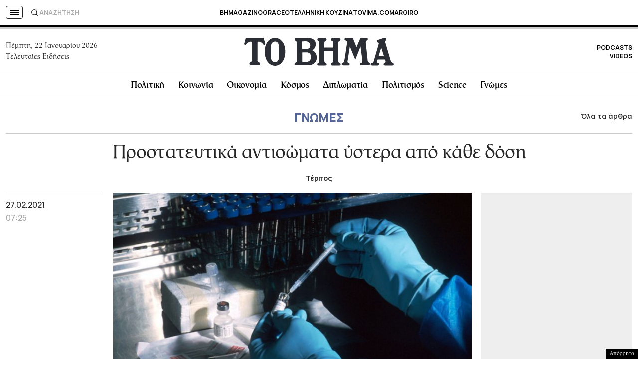

--- FILE ---
content_type: text/html; charset=utf-8
request_url: https://www.google.com/recaptcha/api2/aframe
body_size: 166
content:
<!DOCTYPE HTML><html><head><meta http-equiv="content-type" content="text/html; charset=UTF-8"></head><body><script nonce="7MqG9WT89T3V9Dvf2BsrWg">/** Anti-fraud and anti-abuse applications only. See google.com/recaptcha */ try{var clients={'sodar':'https://pagead2.googlesyndication.com/pagead/sodar?'};window.addEventListener("message",function(a){try{if(a.source===window.parent){var b=JSON.parse(a.data);var c=clients[b['id']];if(c){var d=document.createElement('img');d.src=c+b['params']+'&rc='+(localStorage.getItem("rc::a")?sessionStorage.getItem("rc::b"):"");window.document.body.appendChild(d);sessionStorage.setItem("rc::e",parseInt(sessionStorage.getItem("rc::e")||0)+1);localStorage.setItem("rc::h",'1769050017792');}}}catch(b){}});window.parent.postMessage("_grecaptcha_ready", "*");}catch(b){}</script></body></html>

--- FILE ---
content_type: application/javascript; charset=utf-8
request_url: https://fundingchoicesmessages.google.com/f/AGSKWxUkXyfxYPFCx2ffvXNgwqRQve6wvh9SLYn81c2yZkqM-3-Rju_fjE7dT7LekLSuaqYCAFp582SAUTuppF8irdN6L4dTahkD3gavEG09u4CsXQlxB0_cNDFWoCpq28JfNHtwoGMzLI9yMVKt7DzI-J82aqkUdsn6aFJjY6OsWBFa_d5X5jFN0g-ALnsS/_/adoptimised./showpost-ad-/onead_/advertisement1./ad_vert.
body_size: -1289
content:
window['e931ee82-287a-4c1d-a9f0-c407ce06adf7'] = true;